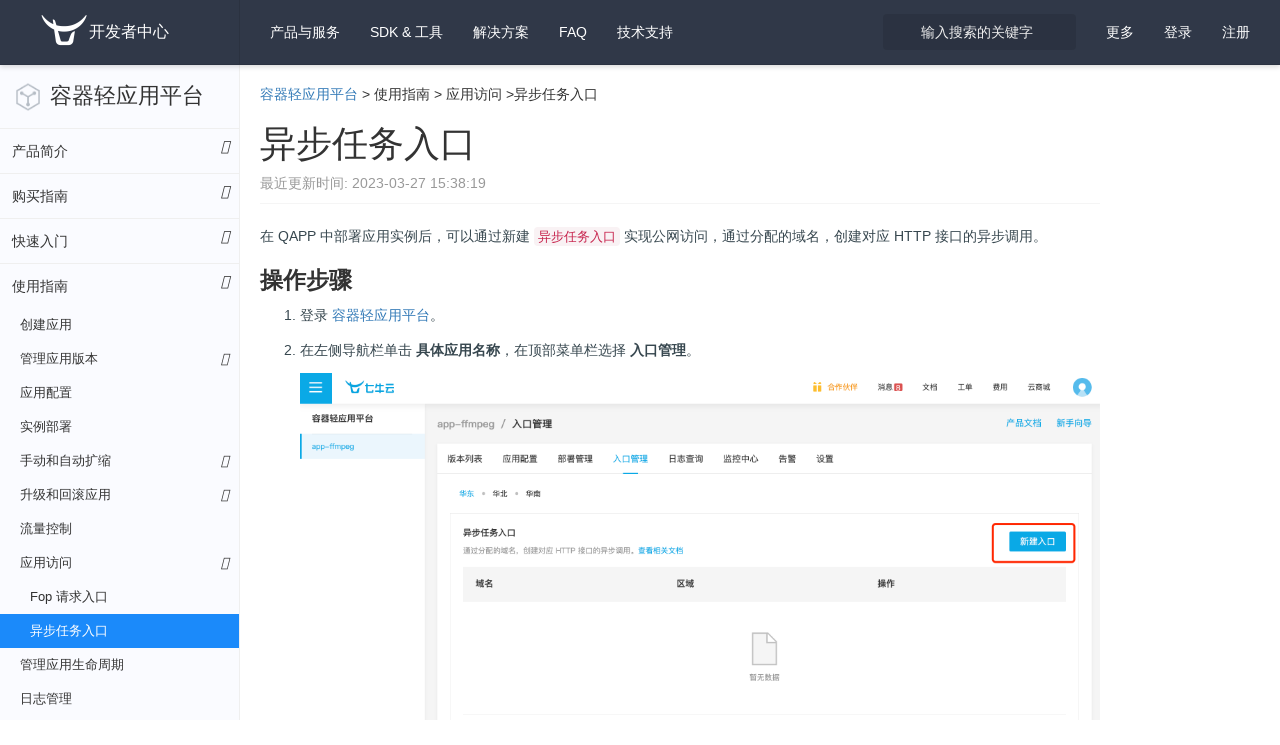

--- FILE ---
content_type: text/html; charset=utf-8
request_url: https://developer.qiniu.com/qapp/12336/asynchronous-task-entry
body_size: 34962
content:
<!DOCTYPE html>
<html class="articles-doc articles-doc-show" lang="zh-cn" xml:lang="zh-cn">
  <head>
    <script type="text/javascript">var qns = window._qns || []; window._qns=qns;qns.push(["setStartLoadTime",new Date().getTime()]);qns.push(["setAccountID","591ead7b54630dd7aed533df"]);</script>
    <meta name="csrf-param" content="authenticity_token" />
<meta name="csrf-token" content="Y/plDDkJ4/+tXaD4CKczrUfXeQ3/Ivtmt3as40X8IirVeOMIKYmwr1KOD2zONypHcpspa5asMb88ne4BLyM7kg==" />
    <meta charset="utf-8">
    <meta name="google" value="notranslate">
    <meta http-equiv="X-UA-Compatible" content="IE=edge">
    <meta name="viewport" content="width=device-width, minimum-scale=1.0, initial-scale=1.0, maximum-scale=1.0, user-scalable=0" />
    <meta name="description" content="异步任务入口">
    <meta name="keywords" content="异步任务入口">
    <meta name="updated" content="2023-03-27 15:38:19 +0800">
    <meta name="space" content="qapp">
    <meta name="version" content="642147eb93b8cf0369c525ff">
    <meta name="article_id" content="63637eac93b8cf27f7b4a202">
    <title>异步任务入口_使用指南_容器轻应用平台 - 七牛开发者中心</title>
    <link rel="icon" type="image/x-icon" href="https://static.qiniu.com/favicon.ico" />
    <link rel="stylesheet" type="text/css" href="https://dn-mars-assets.qbox.me/font-awesome-4.7.0/css/font-awesome.min.css">
    <link rel="stylesheet" type="text/css" href="https://dn-mars-assets.qbox.me/highlight.js/9.12.0/styles/github-gist.min.css">
    <link rel="stylesheet" media="all" href="/assets/application-5fbae5449496a6b8ca9ae1d92205f7f161b3c4bb4f414c4bb6d9bb4677aea7ca.css" />
    <script src="/assets/application-c173b96a1e98a224d817f9ec08be0264921b28f598f7953a8044aac1547facc5.js"></script>
    <script>
      (function(para) {
        var p = para.sdk_url, n = para.name, w = window, d = document, s = 'script',x = null,y = null;
        if(typeof(w['sensorsDataAnalytic201505']) !== 'undefined') {
          return false;
        }
        w['sensorsDataAnalytic201505'] = n;
        w[n] = w[n] || function(a) {return function() {(w[n]._q = w[n]._q || []).push([a, arguments]);}};
        var ifs = ['track','quick','register','registerPage','registerOnce','trackSignup', 'trackAbtest', 'setProfile','setOnceProfile','appendProfile', 'incrementProfile', 'deleteProfile', 'unsetProfile', 'identify','login','logout','trackLink','clearAllRegister','getAppStatus'];
        for (var i = 0; i < ifs.length; i++) {
          w[n][ifs[i]] = w[n].call(null, ifs[i]);
        }
        if (!w[n]._t) {
          x = d.createElement(s), y = d.getElementsByTagName(s)[0];
          x.async = 1;
          x.src = p;
          x.setAttribute('charset','UTF-8');
          w[n].para = para;
          y.parentNode.insertBefore(x, y);
        }
      })({
        sdk_url: 'https://static.sensorsdata.cn/sdk/1.13.14/sensorsdata.min.js',
        heatmap_url: 'https://static.sensorsdata.cn/sdk/1.13.14/heatmap.min.js',
        name: 'sensors',
        server_url: 'https://sensors.qiniu.com/sa?project=default',
        heatmap:{}
      });
      sensors.quick('autoTrack');
    </script>
    <script>
      function getQueryVariable(variable){
        var query = window.location.search.substring(1);
        var vars = query.split("&");
        for (var i=0;i<vars.length;i++) {
          var pair = vars[i].split("=");
          if(pair[0] == variable){return pair[1];}
        }
        return(false);
      }
    </script>
  </head>

  <body class="articles-page articles-page-show">
    <!--[if lt IE 10]>
      <p class="browsehappy">您正在使用 <strong>旧浏览器</strong> . 为了更好的体验，请 <a href="http://browsehappy.com/">更新</a> 您的浏览器.</p>
    <![endif]-->

    <script>
      if (getQueryVariable('portal_modal') == 1) {
        $('body').addClass('portal_modal')
      }
    </script>

    <nav class="navbar navbar-default navbar-fixed-top" id="navbar">
      <div class="container-fluid">
        <div class="navbar-header">
          <button type="button" class="navbar-toggle collapsed" data-toggle="collapse" data-target="#navbar-collapse" aria-expanded="false">
            <span class="sr-only">Toggle navigation</span>
            <span class="icon-bar"></span>
            <span class="icon-bar"></span>
            <span class="icon-bar"></span>
          </button>
          <a class="sidebar-toggle" href="javascript:;"><i class="fa fa-bars"></i></a>
          
          <a class="navbar-brand" href="/"><img width="50" src="/assets/logo-white-b90d685a6b146884636382426d11b7236f5f7ca1c5dfafdb6fa777a0f976fc1f.png" alt="Logo white" /><span>开发者中心</span></a>
        </div>

        <div class="collapse navbar-collapse" id="navbar-collapse">
          <ul class="nav navbar-nav">
            <li class="dropdown" id="spaces-dropdown">
              <a href="javascript:;" class="dropdown-toggle" data-toggle="dropdown" role="button" aria-haspopup="true" aria-expanded="false">
                产品与服务 <i class="fa fa-angle-down"></i>
              </a>
              <ul class="dropdown-menu space-dropdown-menu top-space-dropdown-menu" style="max-height: calc(100vh - 70px);overflow-y: auto">
                  <li class="kodo"><a href="/kodo">对象存储</a></li>
                  <li class="las"><a href="/las">全栈应用服务器</a></li>
                  <li class="fusion"><a href="/fusion">CDN</a></li>
                  <li class="aitokenapi"><a href="/aitokenapi">AI 大模型推理</a></li>
                  <li class="dora"><a href="/dora">智能多媒体服务</a></li>
                  <li class="mikustream"><a href="/mikustream">Miku 快直播</a></li>
                  <li class="ssl"><a href="/ssl">SSL 证书服务</a></li>
                  <li class="qvm"><a href="/qvm">云主机</a></li>
                  <li class="censor"><a href="/censor">内容审核</a></li>
                  <li class="qvs"><a href="/qvs">视频监控</a></li>
                  <li class="dcdn"><a href="/dcdn">全站加速</a></li>
                  <li class="idh"><a href="/idh">智能数字人</a></li>
                  <li class="pili"><a href="/pili">Pili 直播</a></li>
                  <li class="tutugo"><a href="/tutugo">拓图 AI</a></li>
              </ul>
            </li>

            <li class="mobile dropdown" id="sdk-dropdown">
              <a href="javascript:;" class="dropdown-toggle" data-toggle="dropdown" role="button" aria-haspopup="true" aria-expanded="false">
                SDK &amp; 工具 <i class="fa fa-angle-down"></i>
              </a>
              <ul class="dropdown-menu sdk-dropdown-menu">
                <li><a href="/sdk#official-sdk">官方 SDK</a></li>
                <li><a href="/sdk#community-sdk">社区 SDK</a></li>
                <li><a href="/sdk#official-tool">开发者工具</a></li>
                <li><a href="/sdk#community-plugin">社区插件</a></li>
              </ul>
            </li>

            <li class="mobile ">
              <a href="https://www.qiniu.com/solutions">解决方案</a>
            </li>

            <li class="">
              <a href="/faq">FAQ</a>
            </li>

            <li class="mobile"><a target="_blank" href="https://support.qiniu.com/">技术支持</a></li>

          </ul>

          <ul class="nav navbar-nav navbar-right">

            <li class="mobile www-item"><a target="_blank" href="https://www.qiniu.com/">官网</a></li>

            <li class="mobile portal-item"><a target="_blank" href="https://portal.qiniu.com/">管理控制台</a></li>

            <li class="dropdown hidden more-dropdown" id="more-dropdown">
              <a href="javascript:;" class="dropdown-toggle" data-toggle="dropdown" role="button" aria-haspopup="true" aria-expanded="false">
                更多 <i class="fa fa-angle-down"></i>
              </a>
              <ul class="dropdown-menu more-dropdown-menu">
                <li><a href="https://www.qiniu.com/" class="text-sub" target="_blank">官网</a></li>
                <li><a href="https://portal.qiniu.com/" class="text-sub" target="_blank">管理控制台</a></li>
              </ul>
            </li>

            <li class="mobile ">
              <a href="/sdk">SDK &amp; 工具</a>
            </li>
            <li class="mobile ">
              <a href="https://www.qiniu.com/solutions">解决方案</a>
            </li>
            <li class="mobile search-item">
              <a href="/search">输入搜索的关键字</a>
            </li>
            <li class="mobile"><a target="_blank" href="https://support.qiniu.com/">技术支持</a></li>
            <li class="dropdown hidden userinfo" id="user-dropdown">
              <a href="javascript:;" class="dropdown-toggle user-email" data-toggle="dropdown" role="button" aria-haspopup="true" aria-expanded="false">
                <i class="fa fa-angle-down"></i>
              </a>
              <ul class="dropdown-menu user-dropdown-menu">
                <li><a href="https://sso.qiniu.com/signout" class="text-sub">退出当前帐号</a></li>
              </ul>
            </li>
            <li class="need-signin"><a href="https://sso.qiniu.com?client_id=qauxtCZX9RGtu5wVf4E8qrruem5Ko2I0ZFzuHV4uIYzgAioQVhjE5QAZuLP8Lh2o&amp;redirect_url=https://developer.qiniu.com">登录</a></li>
            <li class="need-signin"><a target="_blank" href="https://portal.qiniu.com/signup">注册</a></li>
          </ul>

          <div class="search-form nav navbar-nav navbar-right col-md-2 col-sm-2">
            <form action="/search">
              <input type="text" name="keyword" class="form-control search-box" placeholder="输入搜索的关键字" tabindex="1">
              <i class="icon fa fa-search"></i>
            </form>
          </div>
        </div><!-- /.navbar-collapse -->
      </div><!-- /.container-fluid -->
    </nav>

    <div class="topic-container" slug=asynchronous-task-entry space=qapp>
  <div class="topic-sidebar-wrap">
  <h3 class="space-title qapp">
    <a href="/qapp">容器轻应用平台</a>
    <a class="tool folder" arial-value="true" title="展开所有菜单" class="btn copybtn" data-toggle="tooltip" data-placement="bottom"><i class="fa fa-angle-right"></i></a>
  </h3>
  <div class="doctree">
    
    
    
    <ul>
        <li class="cate-product_introduction branch">
          <a class="node-title category" href="javascript:;">
            <span>产品简介</span>
            <i class="icon fa"></i>
          </a>
          <ol>
      <li class="leaf"><a class="node-title   tree-level-1" href="/qapp/12290/what-is-the-container-of-light-application-platform"><span>什么是容器轻应用平台?</span><i class="icon fa"></i></a></li><li class="leaf"><a class="node-title   tree-level-1" href="/qapp/12300/product-advantage01"><span>产品优势</span><i class="icon fa"></i></a></li><li class="leaf"><a class="node-title   tree-level-1" href="/qapp/12301/application-scenarios01"><span>应用场景</span><i class="icon fa"></i></a></li><li class="leaf"><a class="node-title   tree-level-1" href="/qapp/12302/qapp-open-area"><span>QAPP开通区域</span><i class="icon fa"></i></a></li><li class="leaf"><a class="node-title   tree-level-1" href="/qapp/12304/use-restrictions01"><span>使用限制</span><i class="icon fa"></i></a></li></ol></li></ul>
    <ul>
        <li class="cate-buying_guide branch">
          <a class="node-title category" href="javascript:;">
            <span>购买指南</span>
            <i class="icon fa"></i>
          </a>
          <ol>
      <li class="leaf"><a class="node-title   tree-level-1" href="/qapp/12305/billing-way01"><span>计费方式</span><i class="icon fa"></i></a></li></ol></li></ul>
    <ul>
        <li class="cate-quick_start branch">
          <a class="node-title category" href="javascript:;">
            <span>快速入门</span>
            <i class="icon fa"></i>
          </a>
          <ol>
      <li class="leaf"><a class="node-title   tree-level-1" href="/qapp/12306/newbie-guide"><span>新手指南</span><i class="icon fa"></i></a></li><li class="leaf"><a class="node-title   tree-level-1" href="/qapp/12307/rapid-deployment-of-an-application-example"><span>快速部署一个应用实例</span><i class="icon fa"></i></a></li></ol></li></ul>
    <ul>
        <li class="cate-development_guidelines branch">
          <a class="node-title category" href="javascript:;">
            <span>使用指南</span>
            <i class="icon fa"></i>
          </a>
          <ol>
      <li class="leaf"><a class="node-title   tree-level-1" href="/qapp/12312/create-an"><span>创建应用</span><i class="icon fa"></i></a></li><li class="branch"><a class="node-title  sub-category tree-level-1" href="javascript:;"><span>管理应用版本</span><i class="icon fa"></i></a><ol><li class="leaf"><a class="node-title   tree-level-2" href="/qapp/12314/the-new-application-version"><span>新建应用版本</span><i class="icon fa"></i></a></li><li class="branch"><a class="node-title  sub-category tree-level-2" href="javascript:;"><span>高级配置</span><i class="icon fa"></i></a><ol><li class="leaf"><a class="node-title   tree-level-3" href="/qapp/12316/how-to-configure-the-startup-command"><span>如何配置启动命令</span><i class="icon fa"></i></a></li><li class="leaf"><a class="node-title   tree-level-3" href="/qapp/12318/how-to-set-up-the-configuration"><span>如何设置应用配置</span><i class="icon fa"></i></a></li><li class="leaf"><a class="node-title   tree-level-3" href="/qapp/12319/how-to-set-up-a-health-check"><span>如何设置健康检查</span><i class="icon fa"></i></a></li><li class="leaf"><a class="node-title   tree-level-3" href="/qapp/12320/how-to-set-up-the-log-collection"><span>如何设置日志收集</span><i class="icon fa"></i></a></li><li class="leaf"><a class="node-title   tree-level-3" href="/qapp/12321/how-to-set-the-environment-variables"><span>如何设置环境变量</span><i class="icon fa"></i></a></li></ol></li></ol></li><li class="leaf"><a class="node-title   tree-level-1" href="/qapp/12323/application-configuration01"><span>应用配置</span><i class="icon fa"></i></a></li><li class="leaf"><a class="node-title   tree-level-1" href="/qapp/12324/instance-deployment"><span>实例部署</span><i class="icon fa"></i></a></li><li class="branch"><a class="node-title  sub-category tree-level-1" href="javascript:;"><span>手动和自动扩缩</span><i class="icon fa"></i></a><ol><li class="leaf"><a class="node-title   tree-level-2" href="/qapp/12326/manually-enlarge-shrinks"><span>手动扩缩</span><i class="icon fa"></i></a></li><li class="leaf"><a class="node-title   tree-level-2" href="/qapp/12327/automatic-enlarge-shrinks"><span>自动扩缩</span><i class="icon fa"></i></a></li></ol></li><li class="branch"><a class="node-title  sub-category tree-level-1" href="javascript:;"><span>升级和回滚应用</span><i class="icon fa"></i></a><ol><li class="leaf"><a class="node-title   tree-level-2" href="/qapp/12329/scroll-to-update"><span>滚动更新</span><i class="icon fa"></i></a></li><li class="leaf"><a class="node-title   tree-level-2" href="/qapp/12331/flow-distribution01"><span>流量分配</span><i class="icon fa"></i></a></li></ol></li><li class="leaf"><a class="node-title   tree-level-1" href="/qapp/12332/flow-control"><span>流量控制</span><i class="icon fa"></i></a></li><li class="branch"><a class="node-title  sub-category tree-level-1" href="javascript:;"><span>应用访问</span><i class="icon fa"></i></a><ol><li class="leaf"><a class="node-title   tree-level-2" href="/qapp/12335/fop-request-entry01"><span>Fop 请求入口</span><i class="icon fa"></i></a></li><li class="leaf"><a class="node-title active  tree-level-2" href="/qapp/12336/asynchronous-task-entry"><span>异步任务入口</span><i class="icon fa"></i></a></li></ol></li><li class="leaf"><a class="node-title   tree-level-1" href="/qapp/12337/application-lifecycle-management"><span>管理应用生命周期</span><i class="icon fa"></i></a></li><li class="leaf"><a class="node-title   tree-level-1" href="/qapp/12338/log-management"><span>日志管理</span><i class="icon fa"></i></a></li><li class="leaf"><a class="node-title   tree-level-1" href="/qapp/12339/system-monitoring"><span>系统监控</span><i class="icon fa"></i></a></li><li class="leaf"><a class="node-title   tree-level-1" href="/qapp/12340/ops-alarm"><span>运维告警</span><i class="icon fa"></i></a></li></ol></li></ul>
    
    
    <ul>
        <li class="cate-tools branch">
          <a class="node-title category" href="javascript:;">
            <span>实用工具</span>
            <i class="icon fa"></i>
          </a>
          <ol>
      <li class="leaf"><a class="node-title   tree-level-1" href="/qapp/12308/qappctl-command-line-tools"><span>命令行工具 qappctl</span><i class="icon fa"></i></a></li><li class="leaf"><a class="node-title   tree-level-1" href="/qapp/12310/go-to-the-sdk-tools"><span>GO SDK 工具</span><i class="icon fa"></i></a></li></ol></li></ul>
    <ul>
        <li class="cate-best_practices branch">
          <a class="node-title category" href="javascript:;">
            <span>最佳实践</span>
            <i class="icon fa"></i>
          </a>
          <ol>
      <li class="leaf"><a class="node-title   tree-level-1" href="/qapp/12421/qapp-and-object-storage-network-communication-practice"><span>QAPP 和对象存储内网互通实践</span><i class="icon fa"></i></a></li></ol></li></ul>
    
    
    <ul>
      <li class="cate-tools branch closed">
        <a class="node-title category" href="/faq?space=qapp">常见问题</a>      </li>
    </ul>
    
    
  </div>
</div>
  
  <div class="topic-content-wrap">
    <div class="container">
      <div class="article-content">
        <div class="topic-title">
          <div class="rating-right">
            <div class="rating">
                    <li index="1" data-toggle="tooltip" data-placement="top" container="body" title="根本没有帮助">                      <i class="fa fa-star-o"></i>
</li>                    <li index="2" data-toggle="tooltip" data-placement="top" container="body" title="文档较差">                      <i class="fa fa-star-o"></i>
</li>                    <li index="3" data-toggle="tooltip" data-placement="top" container="body" title="文档一般">                      <i class="fa fa-star-o"></i>
</li>                    <li index="4" data-toggle="tooltip" data-placement="top" container="body" title="文档不错">                      <i class="fa fa-star-o"></i>
</li>                    <li index="5" data-toggle="tooltip" data-placement="top" container="body" title="文档很好">                      <i class="fa fa-star-o"></i>
</li>            </div>
          </div>
          <div class="doctree">
            <a href="/qapp">容器轻应用平台</a> > <span>使用指南</span> > <span>应用访问</span> ><span>异步任务入口</span>
          </div>
          <h1>            <span>异步任务入口</span>            </h1>
          <p class="topic-meta">最近更新时间: 2023-03-27 15:38:19</p>
        </div>

        <div class="topic-detail">
          <p data-v-md-line="1">在 QAPP 中部署应用实例后，可以通过新建 <code>异步任务入口</code> 实现公网访问，通过分配的域名，创建对应 HTTP 接口的异步调用。</p>
<h1 data-v-md-heading="操作步骤" data-v-md-line="5"><strong>操作步骤</strong></h1>
<ol data-v-md-line="7">
<li>
<p data-v-md-line="7">登录 <a href="https://portal.qiniu.com/dora/qapp" target="_blank">容器轻应用平台<i class="v-md-icon-open-in-new"></i></a>。</p>
</li>
<li>
<p data-v-md-line="9">在左侧导航栏单击 <strong>具体应用名称</strong>，在顶部菜单栏选择 <strong>入口管理</strong>。</p>
<p data-v-md-line="11"><img src="https://dora-doc.qiniu.com/WX20221103-200328%402x.png" alt="img"></p>
</li>
<li>
<p data-v-md-line="13">切换区域，点击 <strong>新建入口</strong>，弹窗点击确定。</p>
</li>
<li>
<p data-v-md-line="15">异步任务入口创建成功。</p>
<p data-v-md-line="17"><img src="https://dora-doc.qiniu.com/WX20221103-200460%402x.png" alt="img"></p>
<blockquote data-v-md-line="19">
<p data-v-md-line="19"><strong>说明</strong></p>
<ul data-v-md-line="21">
<li>操作-&gt;删除：可删除异步任务入口。</li>
<li>操作-&gt;访问权限：更细粒度的访问权限控制，请<a href="https://support.qiniu.com/question" target="_blank">提交工单<i class="v-md-icon-open-in-new"></i></a>申请。</li>
</ul>
</blockquote>
</li>
<li>
<p data-v-md-line="24">结果验证，如下。</p>
</li>
</ol>
<h1 data-v-md-heading="结果验证" data-v-md-line="30"><strong>结果验证</strong></h1>
<p data-v-md-line="32">此处介绍异步任务入口，即通过分配的域名，创建对应 HTTP 接口的异步调用，关于发任务、查任务两部分的内容如下：</p>
<h2 data-v-md-heading="_1-发任务" data-v-md-line="34"><strong>1. 发任务</strong></h2>
<h3 data-v-md-heading="请求" data-v-md-line="36">请求</h3>
<div data-v-md-line="37"><!--beforebegin--><div class="v-md-pre-wrapper v-md-pre-wrapper- extra-class" extra-attr><!--afterbegin--><pre class="v-md-prism-"><code>POST https://&lt;app-name&gt;.async-z0.qiniuapp.com/...
Authorization: Qiniu &lt;AccessToken&gt;
</code></pre>
<!--beforeend--></div><!--afterend--></div><p data-v-md-line="41">注意：<br>
1）<code>&lt;app-name&gt;</code>替换为真实的部署应用名；<br>
2）请求需要进行Qiniu签名；</p>
<h3 data-v-md-heading="返回结果" data-v-md-line="45">返回结果</h3>
<div data-v-md-line="46"><!--beforebegin--><div class="v-md-pre-wrapper v-md-pre-wrapper- extra-class" extra-attr><!--afterbegin--><pre class="v-md-prism-"><code>{
    &quot;id&quot;: &quot;01aa8888888888888888888888888888&quot; // 异步任务ID
}
</code></pre>
<!--beforeend--></div><!--afterend--></div><h2 data-v-md-heading="_2-查任务" data-v-md-line="54"><strong>2. 查任务</strong></h2>
<h3 data-v-md-heading="请求-1" data-v-md-line="56">请求</h3>
<div data-v-md-line="57"><!--beforebegin--><div class="v-md-pre-wrapper v-md-pre-wrapper- extra-class" extra-attr><!--afterbegin--><pre class="v-md-prism-"><code>GET https://async.qiniuapp.com/v1/task/&lt;id&gt;
Authorization: Qiniu &lt;AccessToken&gt;
</code></pre>
<!--beforeend--></div><!--afterend--></div><p data-v-md-line="61">注意：<br>
1）<code>&lt;id&gt;</code>替换为发任务时返回的真实ID；<br>
2）请求需要进行Qiniu签名；</p>
<h3 data-v-md-heading="返回结果-1" data-v-md-line="65">返回结果</h3>
<div data-v-md-line="66"><!--beforebegin--><div class="v-md-pre-wrapper v-md-pre-wrapper- extra-class" extra-attr><!--afterbegin--><pre class="v-md-prism-"><code>{
    &quot;id&quot;: &quot;01aa8888888888888888888888888888&quot;, // 异步任务ID
    &quot;req_id&quot;: &quot;0AXXX...&quot;,
    &quot;request&quot;: {
        &quot;method&quot;: &quot;POST&quot;,
        &quot;path&quot;: &quot;/...&quot;,
        &quot;raw_query&quot;: &quot;?key=value&amp;...&quot;,
        &quot;header&quot;: {
            &quot;Content-Type&quot;: [&quot;application/json&quot;],
            ...
        },
        &quot;body&quot;: &quot;AAA...AAA==&quot; // base64 encoded string
    },
    &quot;created_at&quot;: 123123123, // 任务创建时间，纳秒Unix时间戳
    &quot;state&quot;: 10, // 0 - waiting | 1 - doing | 10 - success | 11 - failed
    &quot;response&quot;: {
        &quot;status_code&quot;: 200,
        &quot;header&quot;: {
            &quot;Content-Type&quot;: [&quot;application/json&quot;],
            ...
        },
        &quot;body&quot;: &quot;AAA...AAA==&quot; // base64 encoded string
    },
    &quot;exec_at&quot;: 123123123 // 任务完成时间，纳秒Unix时间戳
}
</code></pre>
<!--beforeend--></div><!--afterend--></div>
        </div>

        <div class="rating-bottom">
  <span>以上内容是否对您有帮助？</span>
  <div class="rating">
          <li index="1" data-toggle="tooltip" data-placement="top" container="body" title="根本没有帮助">            <i class="fa fa-star-o"></i>
</li>          <li index="2" data-toggle="tooltip" data-placement="top" container="body" title="文档较差">            <i class="fa fa-star-o"></i>
</li>          <li index="3" data-toggle="tooltip" data-placement="top" container="body" title="文档一般">            <i class="fa fa-star-o"></i>
</li>          <li index="4" data-toggle="tooltip" data-placement="top" container="body" title="文档不错">            <i class="fa fa-star-o"></i>
</li>          <li index="5" data-toggle="tooltip" data-placement="top" container="body" title="文档很好">            <i class="fa fa-star-o"></i>
</li>  </div>
</div>

<div class="feedback">
  <div class="header">
    文档反馈
    <small>(如有产品使用问题，请<a href="https://support.qiniu.com/tickets/category" target="_blank"> 提交工单</a>)</small>
  </div>
  <div class="body">
    <div id="feedbackform">
      <div>
         <input type="email" id="creator" placeholder="请输入邮箱" required="required" />
        <span class="err-info"></span>
      </div>
      <div>
        <textarea name="content" id="content" rows="3" placeholder="请留下你宝贵的意见" required="required">
</textarea>
      </div>
      <div>
        <button class="btn btn-primary" disabled>提交</button>
      </div>
    </div>
  </div>
</div>
      </div>
    </div>
  </div>
</div>

    <!-- Modal -->
    <div class="modal fade alert-modal-css form-wrapper" id="feedback-modal" tabindex="-1" role="dialog" aria-labelledby="feedback-modal-label" data-keyboard="false" data-backdrop="true">
      <div class="modal-dialog" role="document">
        <div class="modal-content">
          <div class="modal-header">
            <button type="button" class="close" data-dismiss="modal" aria-label="Close"><span aria-hidden="true">&times;</span></button>
            <h4 class="modal-title" id="feedback-modal-label">产品及服务咨询</h4>
          </div>
          <div class="modal-body">
            <div id="feedback-alert-success" class="alert alert-success" style="display: none; text-align: center;">
              提交成功！
            </div>
            <div id="feedback-alert-error" class="alert alert-danger" style="display: none; text-align: center;">
              </i> 提交失败，稍后重试！
            </div>
            <div class="tips text-center">
              此表单仅用于产品及服务售前咨询（您也可以拨打400-808-9176转2）<br />
              如有售后技术咨询，请<a class="more underline" href="https://support.qiniu.com/tickets/category">提交工单</a>            </div>

            <form class="form-horizontal" id="feedback-form" action="/feedbacks?t=c2973ff5-10bf-4ccd-869a-aa6ac5aac16b" accept-charset="UTF-8" data-remote="true" method="post"><input name="utf8" type="hidden" value="&#x2713;" /><input type="hidden" name="authenticity_token" value="g4kJx034A8yruNzJr7vQzl/yE0ctv/6ca4KPZaa/RH5keMAtEZRwNvZx3agKvVQLylWj2qrVbyjklM5Rc97Fgw==" />
              <input value="http://developer-source.qiniu.io/qapp/12336/asynchronous-task-entry" type="hidden" name="feedback[referer]" id="feedback_referer" />              <div class="form-group">
                <label for="feedback-content" class="col-sm-2 control-label">咨询内容<small class="text-danger">*</small></label>
                <div class="col-sm-10">
                  <textarea maxLength="255" class="form-control" id="feedback-content" validate="true" name="feedback[content]" cols="" rows="5">
</textarea>
                  <div class="div-error">
                    <label for="" class="error-label">请填写咨询内容</label>
                  </div>
                  <div class="maxLength-tips">
                    <label for="" class="maxLength-label">最多可输入255字</label>
                  </div>
                </div>
              </div>

              <div class="form-group">
                <label for="feedback-name" class="col-sm-2 control-label">姓名<small class="text-danger">*</small></label>
                <div class="col-sm-10">
                  <input class="form-control" id="feedback-name" validate="true" type="text" name="feedback[name]" />
                  <div class="div-error">
                    <label for="" class="error-label">请填写姓名</label>
                  </div>
                </div>
              </div>

              <div class="form-group">
                <label for="feedback-company" class="col-sm-2 control-label">公司名称</label>
                <div class="col-sm-10">
                  <input class="form-control" id="feedback-company" type="text" name="feedback[company]" />
                </div>
              </div>

              <div class="form-group">
                <label for="feedback-city" class="col-sm-2 control-label">省份<small class="text-danger">*</small></label>
                <div class="col-sm-10" id="province_city" data-required="true">
                  <select name="feedback[province]" id="province" class="province form-control" data-value="北京" data-required="true"></select>
                </div>
              </div>

              <div class="form-group">
                <label for="feedback-phone" class="col-sm-2 control-label">联系电话<small class="text-danger">*</small></label>
                <div class="col-sm-10">
                  <input class="form-control" id="feedback-phone" validate="true" type="tel" name="feedback[phone]" />
                  <div class="div-error">
                    <label for="" class="error-label">请以正确的格式填写联系电话</label>
                  </div>
                </div>
              </div>

              <div class="form-group">
                <label for="feedback-email" class="col-sm-2 control-label">电子邮箱<small class="text-danger">*</small></label>
                <div class="col-sm-10">
                  <input type="email" class="form-control" id="feedback-email" validate="true" name="feedback[email]" />
                  <div class="div-error">
                    <label for="" class="error-label">请填写电子邮箱</label>
                  </div>
                </div>
              </div>

              <div class="actions">
                <button name="button" type="submit" class="btn btn-primary" id="feedback-submit" disabled="disabled" data-disable-with="正在提交中...">提交</button>
              </div>
</form>          </div>
        </div>
      </div>
    </div>

    <footer class="footer">
      <div class="container">
        <div class="row links">
          <div class="col-md-2">
            <div class="copyright">© 2026 七牛云</div>
          </div>
          <div class="col-md-10">
            <ul class="qiniu-sites list-unstyled">
              <li><a href="http://www.qiniu.com" target="_blank">七牛官网</a></li>
              <li><a href="https://portal.qiniu.com" target="_blank">开发者平台</a></li>
              <li><a href="https://segmentfault.com/qiniu" target="_blank">问答社区</a></li>
              <li><a href="https://support.qiniu.com" target="_blank">技术支持</a></li>
              <li><a href="https://status.qiniu.com/" target="_blank">服务状态</a></li>
              <li><a href="/brand">七牛标识</a></li>
            </ul>
          </div>
        </div>

        <div class="row">
          <div class="col-md-8">
            <a class="out_link" href="http://www.beian.gov.cn/portal/registerSystemInfo?recordcode=31011502000961" target="_blank"><span class="icon icon-aq">沪公网安备 31011502000961 号</span></a>
            <a class="out_link" href="http://www.beian.miit.gov.cn" target="_blank"><span>沪 ICP 备 11037377 号-5</span></a>
          </div>
          <div class="col-md-4">
            <div class="social-follow">
              <ul class="social-links list-unstyled">
                <li><a href="https://github.com/qiniu" target="_blank"><i class="fa fa-lg fa-github-alt"></i></a></li>
                <li><a href="http://e.weibo.com/qiniutek" target="_blank"><i class="fa fa-lg fa-weibo"></i></a></li>
                <li class="social-weixin-qrcode">
                  <a href="javascript:;"><i class="fa fa-lg fa-weixin"></i></a>
                  <div class="popover fade top in" id="wexin-qrcode-popover">
                    <div class="arrow"></div>
                    <div class="popover-content"><img width="140" src="/assets/weixin-qrcode-e4ddfa8a1a16b96c60e4b671b676dfd168ab4f91b5a700a755dde294347fc0f0.png" alt="Weixin qrcode" /></div>
                  </div>
                </li>
              </ul>
            </div>
          </div>
        </div>
      </div>
    </footer>

    <!-- feedback entry -->
    <div id="feedback-entry"></div>
    <script src="https://www.qiniu.com/externals/loader.js"></script>
    <script>
      window.__qiniu_www_externals__.load('feedback-entry-v5', document.getElementById('feedback-entry'))
    </script>

    <script type="text/javascript" src="https://dn-mars-assets.qbox.me/highlight.js/9.12.0/highlight.min.js"></script>
    <script type="text/javascript" src="https://dn-mars-assets.qbox.me/highlight.js/9.12.0/languages/go.min.js"></script>

    <script>
      (function(i,s,o,g,r,a,m){i['GoogleAnalyticsObject']=r;i[r]=i[r]||function(){
      (i[r].q=i[r].q||[]).push(arguments)},i[r].l=1*new Date();a=s.createElement(o),
      m=s.getElementsByTagName(o)[0];a.async=1;a.src=g;m.parentNode.insertBefore(a,m)
      })(window,document,'script','https://www.google-analytics.com/analytics.js','ga');

      ga('create', 'UA-91376707-1', 'auto');
      ga('send', 'pageview');
    </script>
    <script>
      // portal iframe通过  portal_modal  参数判断，嵌入文档
      window.onload = function() {
        if (getQueryVariable('portal_modal') == 1) {
          var links = $('.portal_modal').find('a')
          for (let item of links) {
            if (item.target !== '_blank' && item.href && item.href.indexOf('portal_modal=1') === -1) {
              let query = item.href.indexOf('?') == -1 ? '?portal_modal=1' : '&portal_modal=1'
              let index = item.href.indexOf('#')
              let newHref = index != -1 ? item.href.slice(0, index) + query + item.href.slice(index) : item.href + query
              $(item).attr('href', newHref)
            }
          }
          if (window.parent !== window.self ) {
            window.parent.postMessage({ event: 'location:href' , payload: window.location.href }, 'https://portal.qiniu.com')
          }
        }
      }
    </script>
  </body>
</html>
